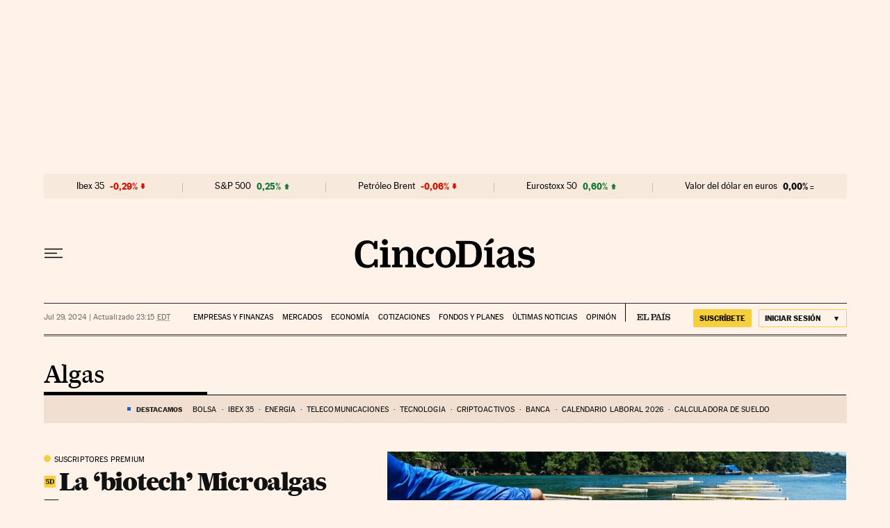

--- FILE ---
content_type: application/javascript; charset=utf-8
request_url: https://fundingchoicesmessages.google.com/f/AGSKWxXTsiu4-0o_pleVtrgNZq2iiARtRhZIEFMlzRmGU1yVoyoIDM8aYU43oSy5NdIGxod0XOu5IkD1BiM8_7W6ex5rTVhmimhpvxBbCDErMe0LcJrSO5vro6bmbdOvc8heYhg-TC9DryH7ttOcwQuF2V-A7-wYPgeRDh3X_Z4bk3KlGPdySNDe3CNNYGvV/_&adsrc=_box_ad_-ad03._650x80_&ad_code=
body_size: -1290
content:
window['ba52d207-a09a-40c8-b5f4-dd63620c0b1c'] = true;